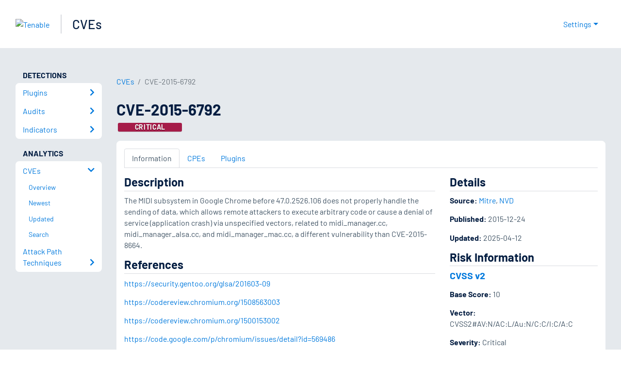

--- FILE ---
content_type: application/x-javascript; charset=UTF-8
request_url: https://trackingapi.trendemon.com/api/Identity/me?accountId=2110&DomainCookie=17692564284529587&fingerPrint=cd6156e959afb7f71e12407d11bda856&callback=jsonp733088&vid=
body_size: 275
content:
jsonp733088({"VisitorUid":"-7789548264763944647","VisitorInternalId":"2110:17692564284529587"})

--- FILE ---
content_type: application/x-javascript; charset=UTF-8
request_url: https://trackingapi.trendemon.com/api/experience/personal-stream?AccountId=2110&ClientUrl=https%3A%2F%2Fwww.tenable.com%2Fcve%2FCVE-2015-6792&MarketingAutomationCookie=&ExcludedStreamsJson=%5B%5D&callback=jsonp319587&vid=2110:17692564284529587
body_size: -64
content:
jsonp319587(null)